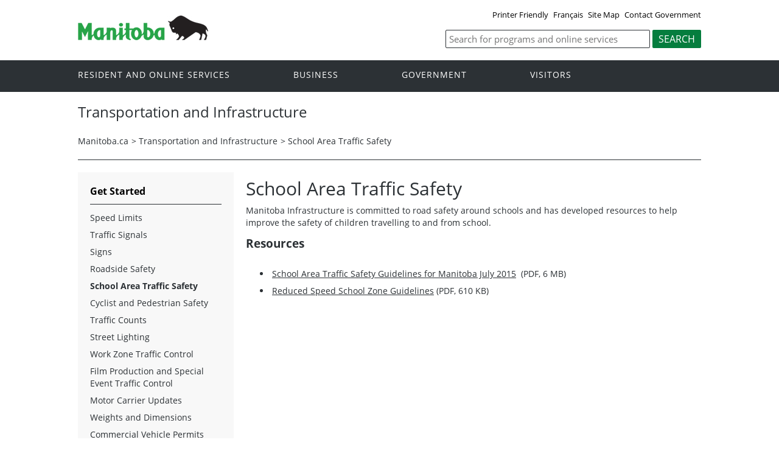

--- FILE ---
content_type: text/html
request_url: https://www.manitoba.ca/mti/traffic/school_safety.html
body_size: 18139
content:
<!DOCTYPE html>
<html xmlns="http://www.w3.org/1999/xhtml" xml:lang="en" lang="en"><!-- InstanceBegin template="/Templates/2023_2column_revised.dwt" codeOutsideHTMLIsLocked="false" -->
	<head>
		<!-- InstanceBeginEditable name="doctitle" -->
<title>School Area Traffic Safety | Transportation and Infrastructure | Province of Manitoba</title>

<link rel="shortcut icon" href="https://www.manitoba.ca/asset_library/manitoba.ico">
<!-- InstanceEndEditable -->
		<meta name="viewport" content="width=device-width, initial-scale=1" />
		<meta charset="UTF-8">
		<!-- InstanceBeginEditable name="head" --> 
<link rel="next" href="" />
<link rel="prev" href="" />
<link rel="index" href="" />
<meta name="Keywords"       content="Infrastructure, Work Zone Traffic Control Manual, Traffic Signal and Pedestrian Corridor Structures, Truck Mounted Attenuator, Standard Guardrail Drawings, School Area Guidelines, Private Advertising Signs, Sign Hardware, Traffic Signals" />
<meta name="title"       content="Traffic Engineering | Transportation and Infrastructure | Province of Manitoba" />
<meta name="author"       content="Province of Manitoba,Infrastructure" />
<meta name="Description"	content="The Traffic Engineering Branch enhances the safety and efficiency of vehicular and pedestrian traffic on the provincial highway network by providing specialized traffic, operations, engineering support, standards and data. " />
<!-- InstanceEndEditable -->
		<link rel="schema.DCTERMS" href="http://purl.org/dc/terms/" /> 
		
		
		<meta property="og:type" content="article" />
		<meta property="og:locale" content="en_CA" />
		<meta property="og:image" content="//www.gov.mb.ca/templates/en/common/images/mb-logo.png" />
		<meta http-equiv="cache-control" content="no-cache"/>
		<meta http-equiv="pragma" content="no-cache"/>
		<meta http-equiv="X-UA-Compatible" content="IE=edge" />
		<link rel="shortcut icon" href="//www.gov.mb.ca/asset_library/manitoba.ico" />
		<link href="//www.gov.mb.ca/templates/en/common/css/main.css" id="mainstyles" rel="stylesheet" type="text/css" />
		<link href="//www.gov.mb.ca/templates/en/common/css/department.css" id="departmentstyles" rel="stylesheet" type="text/css" />
		<script src="//www.gov.mb.ca/templates/en/common/js/jquery.min.js" type="text/javascript"></script>
		<script src="//www.gov.mb.ca/templates/en/common/js/jquery.dropotron.min.js"></script>
		<script src="//www.gov.mb.ca/templates/en/common/js/animatedcollapse.js"></script>
		<script src="//www.gov.mb.ca/templates/en/common/js/sidemenu3.js"></script> 
		<link rel="stylesheet" type="text/css" href="//www.gov.mb.ca/templates/en/common/js/slicknav/slicknav.min.css" />
		<script src="//www.gov.mb.ca/templates/en/common/js/slicknav/jquery.slicknav.min.js"></script>	  		
		<script type="text/javascript" src="//s7.addthis.com/js/300/addthis_widget.js#pubid=ra-57f3ff20810f901b"></script>
		
		
		
		<!-- InstanceParam name="above_content" type="boolean" value="false" -->
		<!-- InstanceParam name="below_sidemenu" type="boolean" value="false" -->
		<!-- InstanceParam name="banners" type="boolean" value="true" -->
		<!-- InstanceParam name="dublin_core" type="boolean" value="false" -->
		<!-- InstanceParam name="open_graph" type="boolean" value="false" -->
		<!-- InstanceParam name="social_network" type="boolean" value="true" -->
		<!-- InstanceParam name="below_content" type="boolean" value="false" -->
		<!-- InstanceParam name="above_sidemenu" type="boolean" value="false" -->
		<!-- InstanceParam name="toc" type="boolean" value="true" -->
		<!-- InstanceParam name="relatedLinks" type="boolean" value="false" -->
		<!-- InstanceParam name="language_toggle" type="boolean" value="true" -->
		<!-- InstanceParam name="share_top" type="boolean" value="false" -->
		<!-- InstanceParam name="share_bottom" type="boolean" value="true" -->
		<!-- InstanceParam name="lightbox_script" type="boolean" value="false" -->

		<!-- InstanceBeginEditable name="css" --><!-- InstanceEndEditable -->
		<!-- InstanceBeginEditable name="javascript" --><!-- InstanceEndEditable -->
	<!-- Google tag (gtag.js) -->
<script async src="https://www.googletagmanager.com/gtag/js?id=G-4RDXNLKDM5"></script>
<script>
  window.dataLayer = window.dataLayer || [];
  function gtag(){dataLayer.push(arguments);}
  gtag('js', new Date());

  gtag('config', 'G-4RDXNLKDM5');
</script>
</head>

	<body  class="template-en-three-column page-knom">
		<div class="access-links">
			<a rel="header navigation" accesskey="1" href="#navigation">Header</a>
			<a rel="side bar navigation" accesskey="2" href="#sidemenu">Side Menu</a>
			<a rel="main body navigation" accesskey="3" href="#content">Content</a>
			<a rel="footer navigation" accesskey="4" href="#footernav">Footer</a>
			<a rel="search" accesskey="0" href="#search">Search</a>
		</div>
		<div class="header">
			<div class="wrapper">
				<div class="top-links">
					<a href="?print" target="_blank">Printer Friendly</a> <!-- InstanceBeginEditable name="language_toggle" --><a href="school_safety.fr.html" class="headerlinks">Fran&ccedil;ais</a><!-- InstanceEndEditable -->  <!-- InstanceBeginEditable name="sitemap" --><a href="https://www.gov.mb.ca/sitemap.html">Site Map</a><!-- InstanceEndEditable --> <a href="https://www.gov.mb.ca/contact/">Contact Government</a>
				</div>
			</div>  
			<div class="wrapper">            
				<div class="logo">
					<a href="https://www.manitoba.ca/index.html" title="Logo for Government of Manitoba"><img src="//www.gov.mb.ca/templates/en/common/images/mb-logo.png" alt="Government of Manitoba"/></a>
				</div>
			
				<div class="search">             
   <div class="form-field input-button">
     <form method="GET" action="//manitoba.ca/search/mti/">
        <label style='display:none' for='bsc-head-searchfield'>Keywords</label>
        <input id="bsc-head-searchfield" class="text-input" name="q" type="search" value="" maxlength="200" placeholder="Search for programs and online services" />
        <input id="bsc-head-searchsubmit" class="btn" type="submit" value="Search" data-icon="search" />                            
      </form>
   </div>
</div>    
			</div>
		</div>
		<div class="navigation"><a name="navigation"></a>
			<div class="wrapper">
				<nav class="nav">
					<div class="nav_inner">
						<!-- InstanceBeginEditable name="corporate_top_nav" --><!-- #BeginLibraryItem "/Library/en_corporatetopnav.lbi" -->
						<ul>
							<li class="dropdown"><a href="https://residents.gov.mb.ca/index.html">Resident and online services</a>
								<ul class="dropotron">
									<li><a href="https://residents.gov.mb.ca/index.html">Search Programs and Services</a></li>
									<li><a href="https://residents.gov.mb.ca/forms.html">Forms</a></li>
									<li><a href="https://residents.gov.mb.ca/publications.html">Publications</a></li>
									<li><a href="https://residents.gov.mb.ca/findingwork.html">Finding Work</a></li>
									<li><a href="https://residents.gov.mb.ca/lost_id.html">Lost Identification</a></li>
									<li><a href="https://residents.gov.mb.ca/moving.html">Moving to or Around Manitoba</a></li>
									<li><a href="https://residents.gov.mb.ca/communities.html">Communities around Manitoba</a></li>
									<li><a href="https://residents.gov.mb.ca/maps.html">Maps</a></li>
									<li><a href="https://residents.gov.mb.ca/onlineservices.html">Online Services</a></li>
									<li><a href="https://residents.gov.mb.ca/socialmedia/index.html">Social Media Directory</a></li>
									<li><a href="https://residents.gov.mb.ca/apps/index.html">Mobile Applications</a></li>
								</ul>
							</li>
							<li class="dropdown"><a href="https://www.gov.mb.ca/business/index.html">Business</a>
								<ul class="dropotron">
									<li><a href="https://www.gov.mb.ca/business/index.html">Search for Business Information</a></li>
									<li><a href="https://www.gov.mb.ca/business/startingsmart/index.html">Starting a Business</a></li>
									<li><a href="https://www.gov.mb.ca/business/businessresearch/index.html">Business Research</a></li>
									<li><a href="https://www.gov.mb.ca/business/financing/index.html">Financing a Business</a></li>
									<li><a href="https://www.gov.mb.ca/business/registration/index.html">Registration, Legal and Licencing</a></li>
									<li><a href="https://www.gov.mb.ca/business/doingbusiness/index.html">Doing Business with Government</a></li>
									<li><a href="http://www.entrepreneurshipmanitoba.ca/">Entrepreneurship Manitoba</a></li>
									<li><a href="https://www.gov.mb.ca/business/bizpas/index.html">BizPaS</a></li>
									<li><a href="http://bizpalmanitoba.ca/">BizPaL</a></li>
								</ul>
							</li>
							<li class="dropdown"><a href="https://www.gov.mb.ca/government/index.html">Government</a>
								<ul class="dropotron">
									<li><a href="https://www.gov.mb.ca/minister/premier/index.html">Premier</a></li>
									<li><a href="https://www.gov.mb.ca/minister/index.html">Cabinet Ministers</a></li>
									<li><a href="https://www.gov.mb.ca/government/departments.html">Departments</a></li>
									<li><a href="https://www.gov.mb.ca/government/abc/index.html">Agencies, Boards and Commissions</a></li>
									<li><a href="https://www.gov.mb.ca/government/proactive_disclosure.html">Proactive Disclosure</a></li>
									<li><a href="https://www.gov.mb.ca/legislature/index.html">Legislative Assembly</a></li>
									<li><a href="https://www.manitobacourts.mb.ca/">Manitoba Courts</a></li>
									<li><a href="https://web2.gov.mb.ca/laws/index.php">Manitoba Laws</a></li>
								</ul>
							</li>
							<li class="dropdown"><a href="https://www.travelmanitoba.com/">Visitors</a>
								<ul class="dropotron">
									<li><a href="https://www.travelmanitoba.com/things-to-do/">Things to do</a></li>
									<li><a href="https://www.travelmanitoba.com/places-to-go/">Places to Go</a></li>
									<li><a href="https://www.travelmanitoba.com/where-to-stay/">Where to Stay</a></li>
									<li><a href="https://www.travelmanitoba.com/events/">Events</a></li>
									<li><a href="https://www.travelmanitoba.com/trip-essentials/">Trip Essentials</a></li>
									<li><a href="https://www.travelmanitoba.com/trip-essentials/visitor-information-centres/">Visitor Information Center</a></li>
								</ul>
							</li>
						</ul><!-- #EndLibraryItem --><!-- InstanceEndEditable -->
					</div>                   
				</nav>
			</div>
		</div>
		<div class="container">
			<div class="print-only">
				<table>
					<tr>
						<td><img src="//www.gov.mb.ca/templates/en/common/images/printer_header.jpg" border="0" alt=""/></td>
					</tr>
				</table>
			</div>
			<div class="wrapper">
				<div class="content">
					<div class="introduction">
						<div class="columns">         
							<div class="home_slider">
								<div class="default-header">
								  <h1><!-- InstanceBeginEditable name="page_title" --><!-- #BeginLibraryItem "../Library/en_pagetitle.lbi" -->
Transportation and Infrastructure<br />
    <!-- #EndLibraryItem --><!-- InstanceEndEditable --></h1></div>
							</div>      
						</div>
					</div>
					<div class="breadcrumb"><!-- InstanceBeginEditable name="breadcrumb" --><ul><li><a href="https://www.gov.mb.ca/index.html" class="breadcrumb">Manitoba.ca</a></li>&gt; <li> <a href="../index.html" class="breadcrumb">Transportation and Infrastructure</a></li>&gt; <li> School Area Traffic Safety</li></ul><!-- InstanceEndEditable --></div>
					<div class="columns col-3">
						<div class="col-3-4" role="main">
							<div class="col-inside-3" id="main-content">
								<a name="top"></a><a name="Top"></a><a name="content"></a>
								
								
								<!-- InstanceBeginEditable name="toc" --><!-- InstanceEndEditable -->
								<!-- InstanceBeginEditable name="content" -->
                                <h1>School Area Traffic Safety</h1>
                                <p>Manitoba  Infrastructure is committed to road safety around schools and has developed  resources to help improve the safety of children travelling to and from school.</p>
                                <h3>Resources</h3>
                                <ul>
                                  <!--<li><a href="https://www.youtube.com/watch?v=JEFE9m8jew0&feature=youtu.be" target="_blank">School  Area Traffic Safety Informational Video</a></li>-->
                                  <li><a href="pdf/school_area_guidelines.pdf" target="_blank">School  Area Traffic Safety Guidelines for Manitoba July 2015</a>  (PDF, 6 MB)</li>
                                  <li><a href="../transpolicy/lrs/pdf/guide_reduced_speed_school_zones.pdf" target="_blank">Reduced Speed School  Zone Guidelines</a> (PDF, 610 KB)</li>
                                </ul>
                                <p>&nbsp;</p>
						      <!-- InstanceEndEditable -->
								
								<div style="clear: right;"></div>
							</div>
						</div>
						<div class="col-1-4 col-left">
							<div class="col-inside-2">
								<div class="col-content-2" id="sidemenu-column">
									<a name="sidemenu" rel="Side Menu Navigation" ></a>
									
									<div class="col-content-1">
										<div class="narrow-title-green">Get Started</div>
									</div>
									<div class="col-content-1">
										<div class="section" id="sidemenu">
											<!-- InstanceBeginEditable name="sidemenu" --><!-- #BeginLibraryItem "/Library/en_sidemenu_traffic.lbi" --><ul>
	<!--<li class="on"><a href="/mti/traffic/index.html" title="Traffic Engineering">Traffic Engineering</a></li>
    <li class="on"><a href="/mti/traffic/about.html">About Us</a> </li> -->  
    <li class="on"><a href="/mti/traffic/speed.html">Speed Limits</a></li>
    <li class="on"><a href="/mti/traffic/signal.html">Traffic Signals</a></li>
    <li class="on"><a href="/mti/traffic/signs.html">Signs</a></li>
    <li class="on"><a href="/mti/traffic/roadside_safety.html">Roadside Safety </a></li>
    <li class="on"><a href="/mti/traffic/school_safety.html">School Area Traffic Safety</a></li>
    <li class="on"><a href="/mti/active/index.html">Cyclist and Pedestrian Safety</a></li>
    <li class="on"><a href="/mti/traffic/counts.html">Traffic Counts</a></li>
    <li class="on"><a href="/mti/traffic/lighting.html">Street Lighting </a></li>
	<li class="on"><a href="/mti/contracts/workzone.html">Work Zone  Traffic Control</a></li>
    <li class="on"><a href="/mti/traffic/film.html">Film Production and Special Event Traffic Control</a></li>
	<li class="on"><a href="/mti/mcd/index.html">Motor Carrier Updates</a></li>
	<li class="on"><a href="/mti/mcd/weights_dimensions/index.html">Weights and Dimensions</a></li>
	<li class="on"><a href="/mti/mcd/permits/index.html">Commercial Vehicle Permits</a></li>
	<li class="on"><a href="/mti/mcd/tpif/index.html">Trucking Productivity Improvement (TPI) Program</a></li>
	<li class="on"><a href="/mti/mcd/enforcement/index.html">Motor Carrier Enforcement</a></li>
	<li class="on"><a href="/mti/traffic/resources.html">Other Resources  </a></li>
  </ul>
<!-- #EndLibraryItem --><!-- InstanceEndEditable -->
										</div>
									</div>
									
									
									<div class="col-content-1">
										<div class="narrow-title-green">Stay Connected</div>
										<div class="section" id="sc">
											<ul>
												<li><a id="facebook" href="https://www.facebook.com/ManitobaGovernment" target="_blank"><span>Join us on Facebook</span></a></li>
												<li><a id="twitter" href="https://twitter.com/MBGov" target="_blank"><span>Follow us on Twitter</span></a></li>
												<li><a id="rss" href="https://news.gov.mb.ca/news/index.rss" target="_blank"><span>Subscribe to our RSS</span></a></li>
												<li><a id="youtube"  href="https://www.youtube.com/ManitobaGovernment" target="_blank"><span>View our videos on YouTube</span></a></li>
											</ul>
										</div>
									</div>
									
									
								</div>
							</div>
						</div>
					</div>
				</div>
			</div>
			<div class="close-printer-friendly print-only"><a href="javascript:window.close();">Close Window</a></div>
			<div class="printer-footer print-only">manitoba.ca | 1-866-MANITOBA</div>
		</div>
		<div class="footer">
			<div class="wrapper">
				<div class="footer-left">
					<nav class="footer-nav">
						<a name="footernav"></a>
						<ul>
							<li><a href="https://www.gov.mb.ca/accessibility/index.html" title="Accessibility - Government of Manitoba">Accessibility</a></li>
							<li><a href="https://www.gov.mb.ca/legal/disclaimer.html" title="Disclaimer - Government of Manitoba">Disclaimer</a></li>
							<li><a href="https://www.gov.mb.ca/legal/copyright.html" title="Copyright - Government of Manitoba">Copyright</a></li>
							<li><a href="https://www.gov.mb.ca/legal/privacy.html" title="Privacy - Government of Manitoba">Privacy</a></li>
						</ul>
					</nav>
					<nav class="footer-nav">
						<a name="footernav"></a>
						<ul>
							<li><a href="https://twitter.com/mbgov" target="_blank" title="Twitter - Government of Manitoba">Twitter</a></li>
							<li><a href="https://www.facebook.com/manitobagovernment" target="_blank" title="Facebook - Government of Manitoba">Facebook</a></li>
							<li><a href="https://www.youtube.com/user/ManitobaGovernment" target="_blank" title="YouTube - Government of Manitoba">YouTube</a></li>
						</ul>
					</nav>
				</div>
				<div class="footer-right">
					<a href="https://www.gov.mb.ca/" title="Government of Manitoba"><img src="//www.gov.mb.ca/templates/en/common/images/logo-government-of-manitoba.jpg" alt="Government of Manitoba" title="Government of Manitoba" /></a>       
				</div>
			</div>
		</div>
		<!-- InstanceBeginEditable name="widget" --><!-- InstanceEndEditable -->
	</body>
<!-- InstanceEnd --></html>


--- FILE ---
content_type: application/javascript
request_url: https://www.gov.mb.ca/templates/en/common/js/sidemenu3.js
body_size: 3635
content:
var pathname = window.location.pathname;
var currentpage = window.location.href;
var url = currentpage.substr(currentpage.lastIndexOf("/") + 1);
$(document).ready(function() {
    /* set up side menu to collapse all but currently selected tree and highlight current item */
	hideAll();
    setCurrent();
	
	/* initialize the script to make the top navigation mobile friendly on resize */
	/* remove try/catch once all templates have been updated with the includes */
	try{
		$('.nav_inner > ul').slicknav({
			prependTo: '.navigation',
		});
	}
	catch(err){
		// no message needed?
	}
	
	/* deal with the printer friendly version of the page -- make it appear if the URL is asking for print */
    checkPrint();
});

function checkPrint(){
	if(currentpage.indexOf("?print") > -1){
		// Since we've got ?print in the URL, we will remove the usual stylesheet and 
		// use the print-friendly one in it's place
		$('link[id=mainstyles]')[0].disabled=true;
		$('link[id=departmentstyles]')[0].disabled=true;
		$("head").append("<link id='print-friendly-css' href='//www.gov.mb.ca/templates/en/common/css/print.css' type='text/css' rel='stylesheet' />");
		$("head").append("<link id='print-friendly-css-helper' href='//www.gov.mb.ca/templates/en/common/css/print-script-helper.css' type='text/css' rel='stylesheet' />");
	}
}

function hideAll(){
    $("#sidemenu ul:first-child li ul").each(function(index){
        $(this).css("display", "none"); 
    });
    
    // now remove any cases where the 'on' class has been added statically
    // this will ensure that the only items set to 'on' are those in the
    // navigation hierarchy of the currently selected item using the setCurrent() function
    
    $("#sidemenu li").each(function(index){
        if($(this).hasClass("on")){
            $(this).removeClass("on");
        }
    });
}
function setCurrent(){
    currentpage = currentpage.toLowerCase();
    pathname = pathname.toLowerCase();
    url = url.toLowerCase();
    
    var alink = '';
    $("#sidemenu ul:first-child").find("a").each(function(){
	href_content = ($(this).attr("href"));
	href_content = href_content.toLowerCase();
	
	
	if (href_content == url) {
	    alink = $(this);
	}
	if(alink.length == 0){
	    // current item not found.  Check again using the full URL
	    if (href_content == currentpage) {
		alink = $(this);
	    }
	}
	if(alink.length == 0){
	    // last check.  They may be using an absolute path
	    // but without the domain name.  Try that and see if
	    // we can find the link
	    if (href_content == pathname) {
		alink = $(this);
	    }
	}
    });
    
    if(alink.length != 0){
        var thelinkholder = alink.parent();
        
        // set the current link to have the 'on' class so it gets
        // the appropriate styling
        thelinkholder.addClass('on');
        
        // make sure to unhide any parents so that this link is shown
        var theparent = '';
        thelinkholder.parents("ul").each(function(index){
            theparent = $(this).parent();
		
            if((theparent.attr("id") == "sidemenu") || ($(this).hasClass("root"))){
                return false;
            }
            else{
                $(this).css("display", "block");
                return true;
            }
        });
        
        // of course, if there is a submenu, we want to show that too
        thelinkholder.children("ul").each(function(index){
            $(this).css("display", "block"); 
        });
        
    }
}